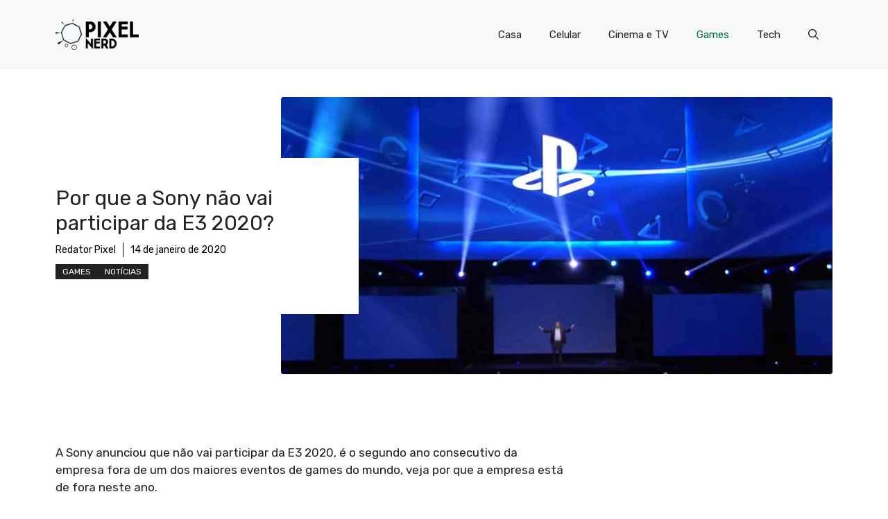

--- FILE ---
content_type: text/html; charset=utf-8
request_url: https://www.google.com/recaptcha/api2/aframe
body_size: 267
content:
<!DOCTYPE HTML><html><head><meta http-equiv="content-type" content="text/html; charset=UTF-8"></head><body><script nonce="0MZNuSsXty114I8_vuLlkA">/** Anti-fraud and anti-abuse applications only. See google.com/recaptcha */ try{var clients={'sodar':'https://pagead2.googlesyndication.com/pagead/sodar?'};window.addEventListener("message",function(a){try{if(a.source===window.parent){var b=JSON.parse(a.data);var c=clients[b['id']];if(c){var d=document.createElement('img');d.src=c+b['params']+'&rc='+(localStorage.getItem("rc::a")?sessionStorage.getItem("rc::b"):"");window.document.body.appendChild(d);sessionStorage.setItem("rc::e",parseInt(sessionStorage.getItem("rc::e")||0)+1);localStorage.setItem("rc::h",'1769093677260');}}}catch(b){}});window.parent.postMessage("_grecaptcha_ready", "*");}catch(b){}</script></body></html>